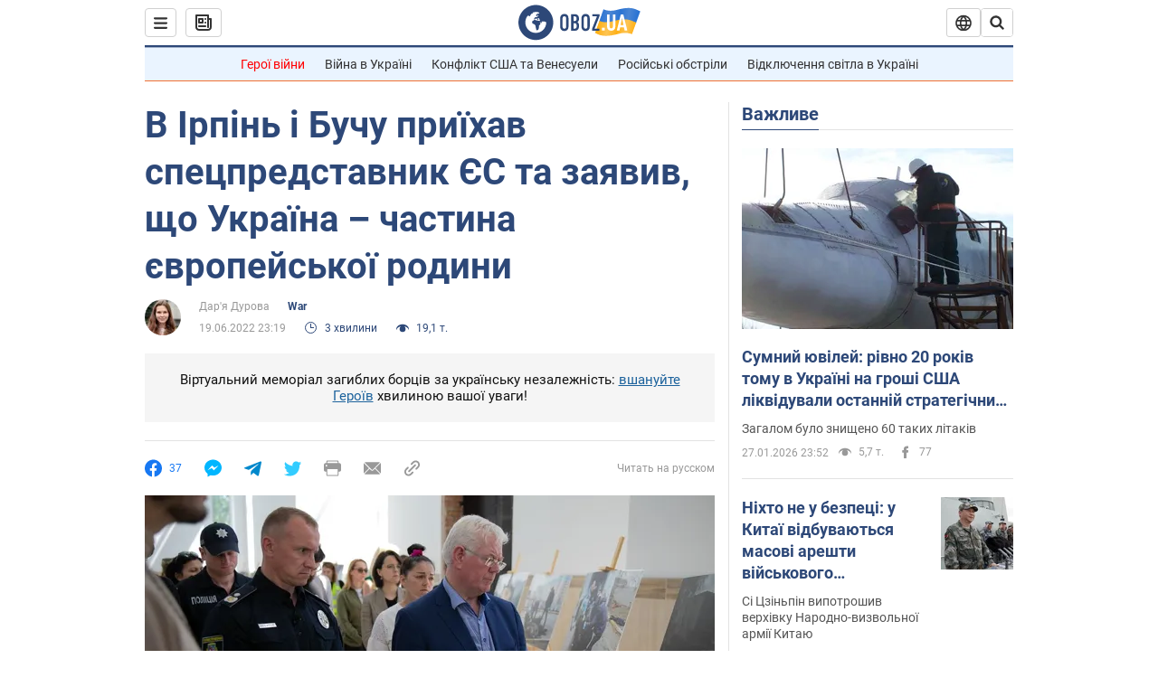

--- FILE ---
content_type: application/x-javascript; charset=utf-8
request_url: https://servicer.idealmedia.io/1418748/1?nocmp=1&sessionId=6979da86-0da94&sessionPage=1&sessionNumberWeek=1&sessionNumber=1&scale_metric_1=64.00&scale_metric_2=256.00&scale_metric_3=100.00&cbuster=1769593478656748415706&pvid=fd2451f8-3422-47f2-8fb0-c8d2313d6090&implVersion=11&lct=1763555100&mp4=1&ap=1&consentStrLen=0&wlid=2c3d555f-4fd6-4e8e-a96f-04797b9088cc&uniqId=1683e&niet=4g&nisd=false&evt=%5B%7B%22event%22%3A1%2C%22methods%22%3A%5B1%2C2%5D%7D%2C%7B%22event%22%3A2%2C%22methods%22%3A%5B1%2C2%5D%7D%5D&pv=5&jsv=es6&dpr=1&hashCommit=cbd500eb&apt=2022-06-19T23%3A19%3A00&tfre=4027&w=0&h=1&tl=150&tlp=1&sz=0x1&szp=1&szl=1&cxurl=https%3A%2F%2Fwar.obozrevatel.com%2Fukr%2Fv-irpin-i-buchu-priihav-spetspredstavnik-es-ejmon-gilmor-vijna-v-ukraini.htm&ref=&lu=https%3A%2F%2Fwar.obozrevatel.com%2Fukr%2Fv-irpin-i-buchu-priihav-spetspredstavnik-es-ejmon-gilmor-vijna-v-ukraini.htm
body_size: 810
content:
var _mgq=_mgq||[];
_mgq.push(["IdealmediaLoadGoods1418748_1683e",[
["unian.net","11979010","1","Відома російська акторка вразила всіх заявою про українців","Тетяна зробила емоційний допис в мережі.","0","","","","4yjvRab1IXUyR8_CMxEZU6mwuL-4ShIZnKAIZmom-vN_IflNQAcCFUhNU-7RqfNCJP9NESf5a0MfIieRFDqB_Kldt0JdlZKDYLbkLtP-Q-UMXgRYYuHOz4OG0sDmj-Y8",{"i":"https://s-img.idealmedia.io/n/11979010/45x45/200x0x800x800/aHR0cDovL2ltZ2hvc3RzLmNvbS90LzIwMjYtMDEvNDI3MDI0LzlmZDJlYTUzZjZmMGFiODJjNTNiNTBkYTI1ZjRhMzJhLmpwZWc.webp?v=1769593478-WJnKbSwBvdsQy6LVholWBktrxL2s_Oeply-vLUBNNSM","l":"https://clck.idealmedia.io/pnews/11979010/i/1298901/pp/1/1?h=4yjvRab1IXUyR8_CMxEZU6mwuL-4ShIZnKAIZmom-vN_IflNQAcCFUhNU-7RqfNCJP9NESf5a0MfIieRFDqB_Kldt0JdlZKDYLbkLtP-Q-UMXgRYYuHOz4OG0sDmj-Y8&utm_campaign=obozrevatel.com&utm_source=obozrevatel.com&utm_medium=referral&rid=f679ac20-fc2d-11f0-b2db-d404e6f97680&tt=Direct&att=3&afrd=296&iv=11&ct=1&gdprApplies=0&muid=q0sC9TSobtI1&st=-300&mp4=1&h2=RGCnD2pppFaSHdacZpvmnsy2GX6xlGXVu7txikoXAu9kApNTXTADCUxIDol3FKO5zpSwCTRwppme7hac-lJkcw**","adc":[],"sdl":0,"dl":"","category":"Шоу-бизнес","dbbr":0,"bbrt":0,"type":"e","media-type":"static","clicktrackers":[],"cta":"Читати далі","cdt":"","tri":"f679be2c-fc2d-11f0-b2db-d404e6f97680","crid":"11979010"}],],
{"awc":{},"dt":"desktop","ts":"","tt":"Direct","isBot":1,"h2":"RGCnD2pppFaSHdacZpvmnsy2GX6xlGXVu7txikoXAu9kApNTXTADCUxIDol3FKO5zpSwCTRwppme7hac-lJkcw**","ats":0,"rid":"f679ac20-fc2d-11f0-b2db-d404e6f97680","pvid":"fd2451f8-3422-47f2-8fb0-c8d2313d6090","iv":11,"brid":32,"muidn":"q0sC9TSobtI1","dnt":2,"cv":2,"afrd":296,"consent":true,"adv_src_id":39175}]);
_mgqp();
